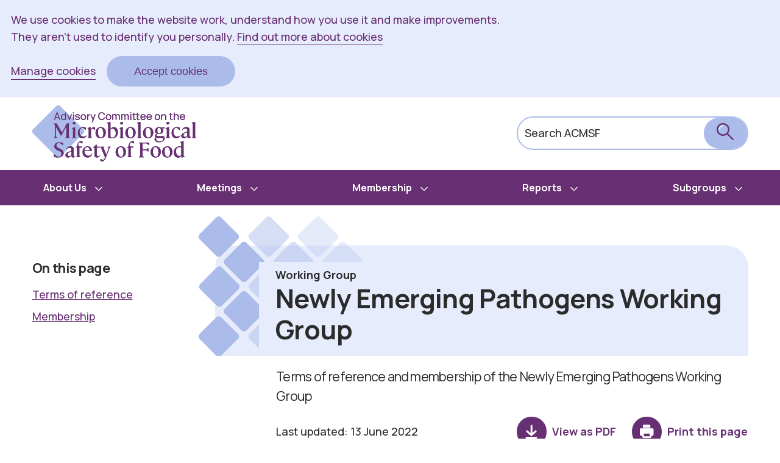

--- FILE ---
content_type: text/html; charset=UTF-8
request_url: https://acmsf.food.gov.uk/new-pathogens-working-group
body_size: 7504
content:
<!DOCTYPE html>
<html lang="en" dir="ltr">
  <head>
   <script type="text/javascript">
      let disableGA = true;

      // Get all cookie_preferences cookie.
      let cookies = document.cookie.split('; ');
      if (typeof cookies !== 'undefined') {
        let cookiePreferences = cookies.find((row) => row.match(/^cookie_preferences/));
        if (cookiePreferences) {
          let cook = cookiePreferences.toString();
          cook = decodeURIComponent(cook.split("=")[1].toString());
          cook = JSON.parse(cook);

          if (cook.analytics !== 'no') {
            disableGA = false;
          }
        }
      }

      window.dataLayer = window.dataLayer || [];
      function gtag(){dataLayer.push(arguments)};
      gtag('consent', 'default', {
        'ad_storage': 'denied',
        'analytics_storage': 'denied'
      });

      // If cookies
      if (!disableGA) {
        gtag('consent', 'update', {
          analytics_storage: 'granted',
        });
      }
    </script>
    <meta charset="utf-8" />
<link rel="canonical" href="https://acmsf.food.gov.uk/new-pathogens-working-group" />
<meta name="Generator" content="Drupal 10 (https://www.drupal.org)" />
<meta name="MobileOptimized" content="width" />
<meta name="HandheldFriendly" content="true" />
<meta name="viewport" content="width=device-width, initial-scale=1.0" />
<link rel="icon" href="/themes/custom/fsc/favicon.ico" type="image/vnd.microsoft.icon" />
<script>(function(w,d,s,l,i){w[l]=w[l]||[];w[l].push({'gtm.start':new Date().getTime(),event:'gtm.js'});var f=d.getElementsByTagName(s)[0];var j=d.createElement(s);var dl=l!='dataLayer'?'&l='+l:'';j.src='https://www.googletagmanager.com/gtm.js?id='+i+dl+'';j.async=true;f.parentNode.insertBefore(j,f);})(window,document,'script','dataLayer','GTM-NMW4PQN');</script>

    <title>Newly Emerging Pathogens Working Group | Advisory Committee on the Microbiological Safety of food</title>
    <link rel="stylesheet" media="all" href="/sites/default/files/css/css_3CekibjhEGdTLkYov2KGEcunRVkrYA6xyurhWN0Pcm8.css?delta=0&amp;language=en&amp;theme=fsc&amp;include=[base64]" />
<link rel="stylesheet" media="all" href="/sites/default/files/css/css_7cBMFWgoK7XloXd2fX5WVH0vaKUK6D6GxgXkiMbXaXA.css?delta=1&amp;language=en&amp;theme=fsc&amp;include=[base64]" />
<link rel="stylesheet" media="all" href="https://fonts.googleapis.com/css2?family=Manrope:wght@400;500;600;700&amp;display=swap" />

    
    <!-- Ie 11 custom properties polyfill -->
    <script>window.MSInputMethodContext && document.documentMode && document.write('<script src="https://cdn.jsdelivr.net/gh/nuxodin/ie11CustomProperties@4.1.0/ie11CustomProperties.min.js"><\x2fscript>');</script>
  </head>
  <body class="fsc--acmsf">
        <a href="#main-content" class="visually-hidden focusable">
      Skip to main content
    </a>
    <section class="cc_placeholder" aria-label="Banner for Cookie acceptance"></section>

    <noscript><iframe src="https://www.googletagmanager.com/ns.html?id=GTM-NMW4PQN" height="0" width="0" style="display:none;visibility:hidden"></iframe></noscript>
      <div class="dialog-off-canvas-main-canvas" data-off-canvas-main-canvas>
    
<div class="layout-container">

  <header class="header" role="banner">
  <div class="header__container">
    <div class="header__content">
      <div class="header__row">
        <a href="/" class="header__logo">
          <span class="visually-hidden">Advisory Committee on the Microbiological Safety of food</span>
          <div class="header__logo"></div>
        </a>
        <div class="header__mobileContainer">
          <div class="header__search">
            <form action="/search/committee">
              <label class="header__search__label" for="search">Search ACMSF</label>
              <input class="header__search__box" name="search-text" type="search" id="search"/>
              <button type="submit" class="header__search--submit" aria-label="submit search" >
                <?xml version="1.0" encoding="UTF-8"?>
<svg aria-hidden="true" width="28px" height="28px" viewBox="0 0 28 28" version="1.1" xmlns="http://www.w3.org/2000/svg" xmlns:xlink="http://www.w3.org/1999/xlink">
    <!-- Generator: Sketch 62 (91390) - https://sketch.com -->
    <title>search</title>
    <desc>Created with Sketch.</desc>
    <g id="Design-direction-amends" stroke="none" stroke-width="1" fill="none" fill-rule="evenodd">
        <g id="COT-mobile-home" transform="translate(-276.000000, -28.000000)">
            <g id="searchpath" transform="translate(276.000000, 28.000000)">
                <rect class="fill-secondary" id="Rectangle-Copy-6" x="2" y="1" width="18" height="19" rx="9"></rect>
                <path d="M4.64377288,11 C4.28828149,11 4,10.7117185 4,10.3562271 C4,6.85139883 6.85139883,4 10.3562271,4 C10.7117185,4 11,4.28828149 11,4.64377288 C11,4.99939301 10.7117185,5.28754575 10.3562271,5.28754575 C7.56135156,5.28754575 5.28754575,7.56135156 5.28754575,10.3562271 C5.28754575,10.7117185 4.99926426,11 4.64377288,11" id="Fill-1" fill="#FFFFFF"></path>
                <path class="fill-primary" d="M10.5,2.44688143 C6.05948595,2.44688143 2.44688143,6.05948595 2.44688143,10.5 C2.44688143,14.9405141 6.05948595,18.5531186 10.5,18.5531186 C14.9405141,18.5531186 18.5531186,14.9405141 18.5531186,10.5 C18.5531186,6.05948595 14.9405141,2.44688143 10.5,2.44688143 M10.5,21 C4.71024674,21 0,16.2897533 0,10.5 C0,4.71024674 4.71024674,0 10.5,0 C16.2897533,0 21,4.71024674 21,10.5 C21,16.2897533 16.2897533,21 10.5,21" id="Fill-3"></path>
                <path class="fill-primary" d="M26.8098723,28 C26.5051996,28 26.200667,27.8837885 25.9683821,27.6515054 L17.3486374,19.0316893 C16.8837875,18.5669831 16.8837875,17.8132883 17.3486374,17.3485821 C17.8132072,16.883736 18.5669081,16.883876 19.0316179,17.3485821 L27.6513626,25.9682582 C28.1162125,26.4332444 28.1162125,27.1866592 27.6513626,27.6515054 C27.4190777,27.8837885 27.114405,28 26.8098723,28" id="Fill-5"></path>
            </g>
        </g>
    </g>
</svg>
              </button>
            </form>
          </div>
          <button class="navigation__mobile-nav hamburger" role="button" aria-label="Menu" aria-expanded="false">
            <div class="navigation__mobile-nav__wrapper hamburger-box">
              <div class="navigation__mobile-nav__bar hamburger-inner"></div>
            </div>
          </button>
        </div>
      </div>
    </div>
  </div>
</header>

<nav class="navigation" id="main-nav">
  <div class="navigation__content">
      <div>
    <div id="block-micrositemainmenu">
  
    
      
              <ul class="navigation--menu">
                    <li class="navigation--menu-item">
                  <button class="navigation--menu-button" aria-expanded="false">About Us</button>
                                        <ul class="navigation--menu">
                    <li class="navigation--menu-item">
                  <a href="/all-about-acmsf" data-drupal-link-system-path="node/2666">All about us</a>
                      </li>
                <li class="navigation--menu-item">
                  <a href="/secretariat" data-drupal-link-system-path="node/966">ACMSF Secretariat</a>
                      </li>
                <li class="navigation--menu-item">
                  <a href="/acmsftor" data-drupal-link-system-path="node/846">ACMSF Terms of reference</a>
                      </li>
                <li class="navigation--menu-item">
                  <a href="/ACMSFCoP" data-drupal-link-system-path="node/1521">Code of Practice</a>
                      </li>
                <li class="navigation--menu-item">
                  <a href="/requestfoi" data-drupal-link-system-path="node/991">Freedom of Information requests</a>
                      </li>
        </ul>
  
              </li>
                <li class="navigation--menu-item">
                  <button class="navigation--menu-button" aria-expanded="false">Meetings</button>
                                        <ul class="navigation--menu">
                    <li class="navigation--menu-item">
                  <a href="/all-acmsf-meetings" data-drupal-link-system-path="node/2671">All meetings</a>
                              
              </li>
                <li class="navigation--menu-item">
                  <a href="/archivedmtgpapers" data-drupal-link-system-path="node/871">Archived meeting papers</a>
                      </li>
                <li class="navigation--menu-item">
                  <a href="/2020-meetings" data-drupal-link-system-path="node/546">2020 meetings</a>
                              
              </li>
                <li class="navigation--menu-item">
                  <a href="/2021" data-drupal-link-system-path="node/1706">2021 meetings</a>
                              
              </li>
                <li class="navigation--menu-item">
                  <a href="/2022" data-drupal-link-system-path="node/3386">2022 meetings</a>
                              
              </li>
                <li class="navigation--menu-item">
                  <a href="/2023" title="2023 meetings" data-drupal-link-system-path="node/6001">2023 meetings</a>
                              
              </li>
                <li class="navigation--menu-item">
                  <a href="/2024" title="ACMSF 2024 meetings" data-drupal-link-system-path="node/8491">2024 meetings</a>
                              
              </li>
                <li class="navigation--menu-item">
                  <a href="/2025" data-drupal-link-system-path="node/13101">2025 meetings</a>
                              
              </li>
                <li class="navigation--menu-item">
                  <a href="/2026" data-drupal-link-system-path="node/17971">2026 meetings</a>
                      </li>
        </ul>
  
              </li>
                <li class="navigation--menu-item">
                  <button class="navigation--menu-button" aria-expanded="false">Membership</button>
                                        <ul class="navigation--menu">
                    <li class="navigation--menu-item">
                  <a href="/acmsf-membership" data-drupal-link-system-path="node/2676">All membership</a>
                      </li>
                <li class="navigation--menu-item">
                  <a href="/our-members" data-drupal-link-system-path="node/806">Our Members</a>
                              
              </li>
                <li class="navigation--menu-item">
                  <a href="/Register%20of%20Interest" title="ACMSF Register of Interests" data-drupal-link-system-path="node/3516">Register of Interest</a>
                      </li>
        </ul>
  
              </li>
                <li class="navigation--menu-item">
                  <button class="navigation--menu-button" aria-expanded="false">Reports</button>
                                        <ul class="navigation--menu">
                    <li class="navigation--menu-item">
                  <a href="/all-acmsf-reports" data-drupal-link-system-path="node/2681">All reports</a>
                      </li>
                <li class="navigation--menu-item">
                  <a href="/acmsf-annual-reports" data-drupal-link-system-path="node/826">Annual Reports</a>
                              
              </li>
                <li class="navigation--menu-item">
                  <a href="/Horizon%20Scanning%20Workshop%20outputs" title="Horizon Scanning Workshop" data-drupal-link-system-path="node/5191">Horizon scanning workshop</a>
                              
              </li>
                <li class="navigation--menu-item">
                  <a href="/technical-reports" data-drupal-link-system-path="node/836">Technical Reports</a>
                              
              </li>
        </ul>
  
              </li>
                <li class="navigation--menu-item">
                  <button class="navigation--menu-button" aria-expanded="false">Subgroups</button>
                                        <ul class="navigation--menu">
                    <li class="navigation--menu-item">
                  <a href="/all-acmsf-subgroups" data-drupal-link-system-path="node/2686">All Subgroups</a>
                      </li>
                <li class="navigation--menu-item">
                  <a href="/Ad%20Hoc%20and%20Working%20Groups" data-drupal-link-system-path="node/761">Ad Hoc and Working Groups</a>
                      </li>
                <li class="navigation--menu-item">
                  <a href="/Listeria%20Working%20Group" data-drupal-link-system-path="node/15301">Listeria Working Group</a>
                      </li>
                <li class="navigation--menu-item">
                  <a href="/incidentssubgroup" title="Subgroup on microbiological risk assessments in relation to food incidents" data-drupal-link-system-path="node/3106">Subgroup on microbiological risk assessments in relation to food incidents</a>
                      </li>
                <li class="navigation--menu-item">
                  <a href="/regulated%20products" title="Regulated products subgroup" data-drupal-link-system-path="node/3171">Regulated products subgroup</a>
                      </li>
                <li class="navigation--menu-item">
                  <a href="/surveillance-working-group" data-drupal-link-system-path="node/776">Surveillance Working Group</a>
                      </li>
                <li class="navigation--menu-item">
                  <a href="/Previous%20Working%20Groups" data-drupal-link-system-path="node/15296">Previous Working Groups</a>
                              
              </li>
        </ul>
  
              </li>
        </ul>
  


  </div>

  </div>

  </div>
</nav>

  

  

    <div>
    <div data-drupal-messages-fallback class="hidden"></div>

  </div>


  


  <main role="main">
    <a id="main-content" tabindex="-1"></a>
    <div class="layout-content">
        <div>
    <div id="block-fsc-content">
  
    
      <div class="page">
    <div class="page__container__row">
              <div class="page__container__sidebar js-sticky">
                     
<div class="on-this-page">
      <h2 class="on-this-page__title" tabIndex="0">On this page</h2>
  
  <a href="#on-this-page-after" class="skip-link">Skip the menu of subheadings on this page.</a>
  <nav class="on-this-page__menu">
      

  <ul class="on-this-page__list">
          <li>
        <a href="#terms-of-reference" class="on-this-page--link">Terms of reference</a>
              </li>
          <li>
        <a href="#membership" class="on-this-page--link">Membership</a>
              </li>
      </ul>

  </nav>
</div>


         </div>
            <div class="page__container__main">
        <div class="page__container__row">
          <div class="page__container__hero">
            <div class="hero">
  <div class="hero__container">
  <div class="hero__page-type"> Working Group </div>
  <div class="hero__image"></div>
  <h1 class="hero__title">Newly Emerging Pathogens Working Group</h1>
  </div>
</div>

          </div>
        </div>
                  <div class="page__container__row bg-white">
            <div class="page__description">
              
            <div>Terms of reference and membership of the Newly Emerging Pathogens Working Group</div>
      
            </div>
          </div>
                <div class="page__container__row bg-white">
          <div class="page__container__content">
                          <div class="page__updated-pdf-buttons">
                <p class="page__updated">Last updated: 13 June 2022</p>
                <div class="pdf-and-print-buttons">
  <div class="pdf-and-print-buttons__button pdf-and-print-buttons__button--pdf">
    <a href="/print/pdf/node/841" target=”_blank”>
      <div class="pdf-and-print-buttons__text-wrapper">
                  View<span class="visually-hidden"> </span> as PDF<span
            class="visually-hidden">(Opens in a new window)</span>
              </div>
    </a>
  </div>
  <div class="pdf-and-print-buttons__button pdf-and-print-buttons__button--print">
          <button>
        <div class="pdf-and-print-buttons__text-wrapper">
          Print this page
        </div>
      </button>
      </div>
</div>              </div>
                             
<div class="on-this-page">
      <h2 class="on-this-page__title" tabIndex="0">On this page</h2>
  
  <a href="#on-this-page-after" class="skip-link">Skip the menu of subheadings on this page.</a>
  <nav class="on-this-page__menu">
      

  <ul class="on-this-page__list">
          <li>
        <a href="#terms-of-reference" class="on-this-page--link">Terms of reference</a>
              </li>
          <li>
        <a href="#membership" class="on-this-page--link">Membership</a>
              </li>
      </ul>

  </nav>
</div>


               <a id="on-this-page-after"></a>                                     
      <div>
              <div><div class="richText">
	
            <div><h2 id="terms-of-reference">Terms of reference</h2>

<ul>
	<li><span><span><span><span><span>To gather intelligence on a continuous basis in order to facilitate the rapid identification of potential threats to UK consumers from exposure to newly-emerging or re-emerging pathogens through food chain exposure pathways;</span></span></span></span></span></li>
	<li><span><span><span><span><span>Assess the significance of newly-emerging or re-emerging foodborne pathogens; and</span></span></span></span></span></li>
	<li><span><span><span><span><span>Undertake any risk assessment work on newly-emerging or re-emerging pathogens referred to it by the Advisory Committee on the Microbiological Safety of Food; in each case consulting other experts as necessary.</span></span></span></span></span></li>
</ul>

<h2 id="membership">Membership</h2>

<h3><span><span><span><strong><span><span>Chair</span></span></strong></span></span></span></h3>

<p><span><span><span><span><span>Prof Dan Tucker</span></span></span></span></span></p>

<h3><span><span><span><strong><span><span>Members</span></span></strong></span></span></span></h3>

<p><span><span><span><span><span>Dr Gary Barker<br>
Dr Gauri Godbole<br>
Mr Alec Kyriakides</span></span></span></span></span><br>
Prof Francis Butler</p>

<p><span><span><span><span><span>Prof Linda Scobie</span></span></span></span></span></p>

<h3>Co-opted member</h3>

<p>Dr Roy Betts</p>

<h3><span><span><span><strong><span><span>Departmental representative</span></span></strong></span></span></span></h3>

<p><span><span><span><span><span>Dr&nbsp;Stephen Wyllie (Defra)</span></span></span></span></span></p></div>
      
</div>
</div>
          </div>
  
            <div id="footnotes-placeholder"></div>
                                  </div>
        </div>
      </div>
    </div>
</div>

  </div>

  </div>

    </div>
    
    
  </main>

  
<section class="page-feedback">
  <div class="page-feedback__container">
    <div class="page-feedback__header">
      <h2 class="page-feedback__is-useful-text">Is this page useful?</h2>
      <a class="page-feedback__yes" role="button" href="#">Yes <span class="frontend-visually-hidden">this page is useful</span></a>
      <a class="page-feedback__no" aria-controls="webform-submission-page-feedback-form-ajax"
        aria-expanded="false" role="button" href="#">No <span
          class="frontend-visually-hidden">this page is not useful</span></a>
      <a class="page-feedback__wrong-with-page"
         aria-controls="webform-submission-page-feedback-form-ajax" aria-expanded="false" role="button"
         href="#">Is there anything wrong
        with
        this page?</a>
    </div>
      <span id="webform-submission-page-feedback-node-841-form-ajax-content"></span><div id="webform-submission-page-feedback-node-841-form-ajax" class="webform-ajax-form-wrapper" data-effect="none" data-progress-type="throbber"><form class="webform-submission-form webform-submission-add-form webform-submission-page-feedback-form webform-submission-page-feedback-add-form webform-submission-page-feedback-node-841-form webform-submission-page-feedback-node-841-add-form js-webform-details-toggle webform-details-toggle page-feedback__form" data-drupal-selector="webform-submission-page-feedback-node-841-add-form" action="/new-pathogens-working-group" method="post" id="webform-submission-page-feedback-node-841-add-form" accept-charset="UTF-8">
  
  

<a class="page-feedback__close" aria-controls="webform-submission-page-feedback-form-ajax"
   href="#">
  Close<span class="frontend-visually-hidden">the feedback form</span>
</a>
<input data-drupal-selector="edit-page-url" type="hidden" name="page_url" value="https://acmsf.food.gov.uk/node/841" />
<fieldset class="page-feedback__is_useful radios--wrapper fieldgroup form-composite webform-composite-visible-title js-webform-type-radios webform-type-radios js-form-item form-item js-form-wrapper form-wrapper" data-drupal-selector="edit-is-useful" id="edit-is-useful--wrapper">
      <legend id="edit-is-useful--wrapper-legend">
    <span class="fieldset-legend">Is this page useful?</span>
  </legend>
  <div class="fieldset-wrapper">
                <div id="edit-is-useful" class="js-webform-radios webform-options-display-two-columns"><div class="js-form-item form-item js-form-type-radio form-item-is-useful js-form-item-is-useful">
          <input class="page-feedback__is_useful form-radio" data-drupal-selector="edit-is-useful-yes" type="radio" id="edit-is-useful-yes" name="is_useful" value="Yes" />

        <label for="edit-is-useful-yes" class="option">Yes</label>
  
  </div>
<div class="js-form-item form-item js-form-type-radio form-item-is-useful js-form-item-is-useful">
          <input class="page-feedback__is_useful form-radio" data-drupal-selector="edit-is-useful-no" type="radio" id="edit-is-useful-no" name="is_useful" value="No" />

        <label for="edit-is-useful-no" class="option">No</label>
  
  </div>
</div>

          </div>
</fieldset>
<fieldset class="page-feedback__feedback-wrapper js-webform-type-fieldset webform-type-fieldset js-form-item form-item js-form-wrapper form-wrapper" data-drupal-selector="edit-feeback-wrapper" id="edit-feeback-wrapper">
      <legend>
    <span class="fieldset-legend">Help us to improve this website</span>
  </legend>
  <div class="fieldset-wrapper">
                <div class="js-form-item form-item js-form-type-textarea form-item-feedback js-form-item-feedback">
        <label for="edit-feedback">Please give us your feedback on this page.</label>
        <div>
  <textarea class="page-feedback__textarea form-textarea" data-drupal-selector="edit-feedback" data-drupal-states="{&quot;required&quot;:{&quot;.webform-submission-page-feedback-node-841-add-form :input[name=\u0022is_useful\u0022]&quot;:{&quot;value&quot;:&quot;No&quot;}}}" id="edit-feedback" name="feedback" rows="5" cols="60"></textarea>
</div>

    
  </div>

          </div>
</fieldset>
<div data-drupal-selector="edit-actions" class="form-actions webform-actions js-form-wrapper form-wrapper" id="edit-actions"><input class="webform-button--submit page-feedback__submit button button--primary js-form-submit form-submit" data-drupal-selector="edit-actions-submit" data-disable-refocus="true" type="submit" id="edit-actions-submit" name="op" value="Submit" />

</div>
<input autocomplete="off" data-drupal-selector="form-2rrxenctyttxzo0-bbnwiax5e-wjzamfs29flde0kja" type="hidden" name="form_build_id" value="form-2RrxencTYTtXzO0_bBNwIaX5E-WJzAmFs29FlDe0kJA" />
<input data-drupal-selector="edit-webform-submission-page-feedback-node-841-add-form" type="hidden" name="form_id" value="webform_submission_page_feedback_node_841_add_form" />
<div class="fax-textfield js-form-wrapper form-wrapper" style="display: none !important;"><div class="js-form-item form-item js-form-type-textfield form-item-fax js-form-item-fax">
        <label for="edit-fax">Leave this field blank</label>
        <input autocomplete="off" data-drupal-selector="edit-fax" type="text" id="edit-fax" name="fax" value="" size="20" maxlength="128" class="form-text" />

    
  </div>
</div>


  
</form>
</div>
  </div>
</section>

  <footer class="footer footer--black">
  <div class="footer__container">
    <h2 class="footer__heading">Helpful links</h2>
    <div class="footer__links">
      
              <ul class="navigation--menu">
                    <li class="navigation--menu-item">
                  <a href="http://www.food.gov.uk">Food Standards Agency</a>
                      </li>
                <li class="navigation--menu-item">
                  <a href="http://sac.food.gov.uk">Science Advisory Committee Hub</a>
                      </li>
                <li class="navigation--menu-item">
                  <a href="/ACMSFAccessibilityStatement" data-drupal-link-system-path="node/1626">Accessibility Statement</a>
                      </li>
                <li class="navigation--menu-item">
                  <a href="https://www.food.gov.uk/about-us/privacy-notice-for-appointments-to-advisory-committees-the-science-council-and-associated-subgroups">Privacy Policy</a>
                      </li>
                <li class="navigation--menu-item">
                  <a href="https://www.food.gov.uk/crown-copyright" title="Copyright Link">Copyright</a>
                      </li>
                <li class="navigation--menu-item">
                  <a href="https://www.food.gov.uk/about-us/freedom-of-information" title="Freedom Of Information ">FOI</a>
                      </li>
        </ul>
  


    </div>
  </div>
  <div class="footer--white">
    <div class="footer__container">
      <img class="footer__logo" src="/themes/custom/deeson_frontend_framework/assets/components/footer/hmg_logo.png" alt="Her Majesty's Government Logo"/>
    </div>
  </div>
</footer>


</div>
  </div>

    
    <script type="application/json" data-drupal-selector="drupal-settings-json">{"path":{"baseUrl":"\/","pathPrefix":"","currentPath":"node\/841","currentPathIsAdmin":false,"isFront":false,"currentLanguage":"en"},"pluralDelimiter":"\u0003","suppressDeprecationErrors":true,"ajaxPageState":{"libraries":"[base64]","theme":"fsc","theme_token":null},"ajaxTrustedUrl":{"form_action_p_pvdeGsVG5zNF_XLGPTvYSKCf43t8qZYSwcfZl2uzM":true,"\/new-pathogens-working-group?ajax_form=1":true},"cookieconsent":{"message":"We use cookies to make the website work, understand how you use it and make improvements.\u003Cbr \/\u003EThey aren\u2019t used to identify you personally.","dismiss":"Accept cookies","learnMore":"Find out more about cookies","link":"","path":"\/","expiry":365,"target":"_self","domain":".acmsf.food.gov.uk","markup":"\n\u003Cdiv class=\u0022cookie-banner\u0022 \u003E\n  \u003Cp class=\u0022cookie-banner__message\u0022\u003EWe use cookies to make the website work, understand how you use it and make improvements.\u003Cbr \/\u003EThey aren\u2019t used to identify you personally. \u003Ca href=\u0022https:\/\/sac.food.gov.uk\/CookiesPolicy\u0022 class=\u0022cookie-banner__find-out-more\u0022\u003EFind out more about cookies\u003C\/a\u003E\u003C\/p\u003E\n  \u003Cdiv class=\u0022cookie-banner__actions\u0022\u003E\n    \u003Ca href=\u0022\/cookie-consent?dest=\/new-pathogens-working-group\u0022 class=\u0022cookie-banner__manage\u0022\u003EManage cookies\u003C\/a\u003E\n    \u003Cbutton class=\u0022cookie-banner__accept\u0022 data-cc-event=\u0022click:dismiss\u0022\u003EAccept cookies\u003C\/button\u003E\n  \u003C\/div\u003E\n\u003C\/div\u003E","container":".cc_placeholder","theme":false},"ajax":{"edit-actions-submit":{"callback":"::submitAjaxForm","event":"click","effect":"none","speed":500,"progress":{"type":"throbber","message":""},"disable-refocus":true,"url":"\/new-pathogens-working-group?ajax_form=1","httpMethod":"POST","dialogType":"ajax","submit":{"_triggering_element_name":"op","_triggering_element_value":"Submit"}}},"user":{"uid":0,"permissionsHash":"b34e65dfd446d9adbc51c46d588c6008845eb9d811652c8e54368df1c43701de"}}</script>
<script src="/sites/default/files/js/js_x7ECtowYg8xrEUlUqrlVsBNtOr3IlHL3LAcxtOFAopM.js?scope=footer&amp;delta=0&amp;language=en&amp;theme=fsc&amp;include=[base64]"></script>

  </body>
</html>


--- FILE ---
content_type: image/svg+xml
request_url: https://acmsf.food.gov.uk/themes/custom/deeson_frontend_framework/assets/components/hero/acmsf-bh.svg
body_size: 1579
content:
<?xml version="1.0" encoding="utf-8"?>
<!-- Generator: Adobe Illustrator 24.2.0, SVG Export Plug-In . SVG Version: 6.00 Build 0)  -->
<svg version="1.1" id="Layer_1" xmlns="http://www.w3.org/2000/svg" xmlns:xlink="http://www.w3.org/1999/xlink" x="0px" y="0px"
	 viewBox="0 0 301 246" style="enable-background:new 0 0 301 246;" xml:space="preserve">
<style type="text/css">
	.st0{clip-path:url(#SVGID_2_);}
	.st1{clip-path:url(#SVGID_4_);fill:#AFAEC4;}
	.st2{opacity:0.5;}
	.st3{clip-path:url(#SVGID_6_);}
	.st4{opacity:0.5414;clip-path:url(#SVGID_8_);fill:#AFAEC4;}
	.st5{clip-path:url(#SVGID_10_);}
	.st6{opacity:0.3075;clip-path:url(#SVGID_12_);fill:#AFAEC4;}
	.st7{opacity:0.3;}
	.st8{clip-path:url(#SVGID_14_);}
	.st9{opacity:0.3075;clip-path:url(#SVGID_16_);fill:#AFAEC4;}
	.st10{clip-path:url(#SVGID_18_);}
	.st11{opacity:0.3075;clip-path:url(#SVGID_20_);fill:#AFAEC4;}
	.st12{clip-path:url(#SVGID_22_);}
	.st13{opacity:0.3075;clip-path:url(#SVGID_24_);fill:#AFAEC4;}
	.st14{clip-path:url(#SVGID_26_);}
	.st15{opacity:0.3075;clip-path:url(#SVGID_28_);fill:#AFAEC4;}
	.st16{clip-path:url(#SVGID_30_);}
	.st17{clip-path:url(#SVGID_32_);fill:#AFAEC4;}
	.st18{clip-path:url(#SVGID_34_);}
	.st19{opacity:0.5414;clip-path:url(#SVGID_36_);fill:#AFAEC4;}
	.st20{clip-path:url(#SVGID_38_);}
	.st21{opacity:0.3075;clip-path:url(#SVGID_40_);fill:#AFAEC4;}
	.st22{enable-background:new    ;}
	.st23{clip-path:url(#SVGID_42_);}
	.st24{clip-path:url(#SVGID_44_);fill:#AFAEC4;}
	.st25{clip-path:url(#SVGID_46_);}
	.st26{clip-path:url(#SVGID_48_);fill:#AFAEC4;}
	.st27{clip-path:url(#SVGID_50_);}
	.st28{opacity:0.5414;clip-path:url(#SVGID_52_);fill:#AFAEC4;}
	.st29{clip-path:url(#SVGID_54_);}
	.st30{opacity:0.3075;clip-path:url(#SVGID_56_);fill:#AFAEC4;}
	.st31{clip-path:url(#SVGID_58_);}
	.st32{clip-path:url(#SVGID_60_);fill:#AFAEC4;}
	.st33{clip-path:url(#SVGID_62_);}
	.st34{clip-path:url(#SVGID_64_);fill:#AFAEC4;}
	.st35{fill:#6CE7D2;}
	.st36{opacity:0.5;fill:#6CE7D2;}
	.st37{opacity:0.3;fill:#6CE7D2;}
	.st38{fill:#ACBCEA;}
	.st39{fill:#EA9C8C;}
	.st40{opacity:0.5;fill:#EA9C8C;}
	.st41{opacity:0.3;fill:#EA9C8C;}
	.st42{fill:#C7ED91;}
	.st43{opacity:0.5;fill:#C7ED91;}
	.st44{opacity:0.3;fill:#C7ED91;}
	.st45{fill:#55D8E5;}
	.st46{opacity:0.5;fill:#EAB9C6;}
	.st47{fill:#EAB9C6;}
	.st48{opacity:0.3;fill:#EAB9C6;}
</style>
<g>
	<defs>
		<path id="SVGID_1_" d="M-649.2,60.2l-21.3-11.1c-2.1-1.1-3.5-3.2-3.6-5.6l-0.9-23.9c-0.1-2.4,1.1-4.6,3.1-5.9L-651.5,1
			c2-1.3,4.6-1.4,6.7-0.3l21.3,11.1c2.1,1.1,3.5,3.2,3.6,5.6l0.9,23.9c0.1,2.4-1.1,4.6-3.1,5.9L-642.5,60
			C-644.5,61.2-647.1,61.3-649.2,60.2"/>
	</defs>
	<use xlink:href="#SVGID_1_"  style="overflow:visible;fill-rule:evenodd;clip-rule:evenodd;fill:#AFAEC4;"/>
	<clipPath id="SVGID_2_">
		<use xlink:href="#SVGID_1_"  style="overflow:visible;"/>
	</clipPath>
	<g class="st0">
		<defs>
			<rect id="SVGID_3_" x="-1086" width="1440" height="420"/>
		</defs>
		<use xlink:href="#SVGID_3_"  style="overflow:visible;fill:#AFAEC4;"/>
		<clipPath id="SVGID_4_">
			<use xlink:href="#SVGID_3_"  style="overflow:visible;"/>
		</clipPath>
	</g>
</g>
<g class="st2">
	<defs>
		<path id="SVGID_5_" class="st2" d="M-579.2,60.2l-21.3-11.1c-2.1-1.1-3.5-3.2-3.6-5.6l-0.9-23.9c-0.1-2.4,1.1-4.6,3.1-5.9
			L-581.5,1c2-1.3,4.6-1.4,6.7-0.3l21.3,11.1c2.1,1.1,3.5,3.2,3.6,5.6l0.9,23.9c0.1,2.4-1.1,4.6-3.1,5.9L-572.5,60
			C-574.5,61.2-577.1,61.3-579.2,60.2"/>
	</defs>
	<use xlink:href="#SVGID_5_"  style="overflow:visible;fill-rule:evenodd;clip-rule:evenodd;fill:#AFAEC4;"/>
	<clipPath id="SVGID_6_">
		<use xlink:href="#SVGID_5_"  style="overflow:visible;"/>
	</clipPath>
	<g class="st3">
		<defs>
			<rect id="SVGID_7_" x="-1086" width="1440" height="420"/>
		</defs>
		<use xlink:href="#SVGID_7_"  style="overflow:visible;fill:#AFAEC4;"/>
		<clipPath id="SVGID_8_">
			<use xlink:href="#SVGID_7_"  style="overflow:visible;"/>
		</clipPath>
	</g>
</g>
<g class="st2">
	<defs>
		<path id="SVGID_9_" class="st2" d="M-510.2,60.2l-21.3-11.1c-2.1-1.1-3.5-3.2-3.6-5.6l-0.9-23.9c-0.1-2.4,1.1-4.6,3.1-5.9
			L-512.5,1c2-1.3,4.6-1.4,6.7-0.3l21.3,11.1c2.1,1.1,3.5,3.2,3.6,5.6l0.9,23.9c0.1,2.4-1.1,4.6-3.1,5.9L-503.5,60
			C-505.5,61.2-508.1,61.3-510.2,60.2"/>
	</defs>
	<use xlink:href="#SVGID_9_"  style="overflow:visible;fill-rule:evenodd;clip-rule:evenodd;fill:#AFAEC4;"/>
	<clipPath id="SVGID_10_">
		<use xlink:href="#SVGID_9_"  style="overflow:visible;"/>
	</clipPath>
	<g class="st5">
		<defs>
			<rect id="SVGID_11_" x="-1086" width="1440" height="420"/>
		</defs>
		<use xlink:href="#SVGID_11_"  style="overflow:visible;fill:#AFAEC4;"/>
		<clipPath id="SVGID_12_">
			<use xlink:href="#SVGID_11_"  style="overflow:visible;"/>
		</clipPath>
	</g>
</g>
<g class="st7">
	<defs>
		<path id="SVGID_13_" class="st7" d="M-440.2,60.2l-21.3-11.1c-2.1-1.1-3.5-3.2-3.6-5.6l-0.9-23.9c-0.1-2.4,1.1-4.6,3.1-5.9
			L-442.5,1c2-1.3,4.6-1.4,6.7-0.3l21.3,11.1c2.1,1.1,3.5,3.2,3.6,5.6l0.9,23.9c0.1,2.4-1.1,4.6-3.1,5.9L-433.5,60
			C-435.5,61.2-438.1,61.3-440.2,60.2"/>
	</defs>
	<use xlink:href="#SVGID_13_"  style="overflow:visible;fill-rule:evenodd;clip-rule:evenodd;fill:#AFAEC4;"/>
	<clipPath id="SVGID_14_">
		<use xlink:href="#SVGID_13_"  style="overflow:visible;"/>
	</clipPath>
	<g class="st8">
		<defs>
			<rect id="SVGID_15_" x="-1086" width="1440" height="420"/>
		</defs>
		<use xlink:href="#SVGID_15_"  style="overflow:visible;fill:#AFAEC4;"/>
		<clipPath id="SVGID_16_">
			<use xlink:href="#SVGID_15_"  style="overflow:visible;"/>
		</clipPath>
	</g>
</g>
<g class="st7">
	<defs>
		<path id="SVGID_17_" class="st7" d="M-405.7,114.7l-21.3-11.1c-2.1-1.1-3.5-3.2-3.6-5.6l-0.9-23.9c-0.1-2.4,1.1-4.6,3.1-5.9
			l20.4-12.7c2-1.3,4.6-1.4,6.7-0.3l21.3,11.1c2.1,1.1,3.5,3.2,3.6,5.6l0.9,23.9c0.1,2.4-1.1,4.6-3.1,5.9l-20.4,12.7
			C-401,115.7-403.6,115.8-405.7,114.7"/>
	</defs>
	<use xlink:href="#SVGID_17_"  style="overflow:visible;fill-rule:evenodd;clip-rule:evenodd;fill:#AFAEC4;"/>
	<clipPath id="SVGID_18_">
		<use xlink:href="#SVGID_17_"  style="overflow:visible;"/>
	</clipPath>
	<g class="st10">
		<defs>
			<rect id="SVGID_19_" x="-1051.5" y="54.5" width="1440" height="420"/>
		</defs>
		<use xlink:href="#SVGID_19_"  style="overflow:visible;fill:#AFAEC4;"/>
		<clipPath id="SVGID_20_">
			<use xlink:href="#SVGID_19_"  style="overflow:visible;"/>
		</clipPath>
	</g>
</g>
<g class="st2">
	<defs>
		<path id="SVGID_21_" class="st2" d="M-405.7,223.7l-21.3-11.1c-2.1-1.1-3.5-3.2-3.6-5.6l-0.9-23.9c-0.1-2.4,1.1-4.6,3.1-5.9
			l20.4-12.7c2-1.3,4.6-1.4,6.7-0.3l21.3,11.1c2.1,1.1,3.5,3.2,3.6,5.6l0.9,23.9c0.1,2.4-1.1,4.6-3.1,5.9l-20.4,12.7
			C-401,224.7-403.6,224.8-405.7,223.7"/>
	</defs>
	<use xlink:href="#SVGID_21_"  style="overflow:visible;fill-rule:evenodd;clip-rule:evenodd;fill:#AFAEC4;"/>
	<clipPath id="SVGID_22_">
		<use xlink:href="#SVGID_21_"  style="overflow:visible;"/>
	</clipPath>
	<g class="st12">
		<defs>
			<rect id="SVGID_23_" x="-1051.5" y="163.5" width="1440" height="420"/>
		</defs>
		<use xlink:href="#SVGID_23_"  style="overflow:visible;fill:#AFAEC4;"/>
		<clipPath id="SVGID_24_">
			<use xlink:href="#SVGID_23_"  style="overflow:visible;"/>
		</clipPath>
	</g>
</g>
<g class="st2">
	<defs>
		<path id="SVGID_25_" class="st2" d="M-474.7,223.7l-21.3-11.1c-2.1-1.1-3.5-3.2-3.6-5.6l-0.9-23.9c-0.1-2.4,1.1-4.6,3.1-5.9
			l20.4-12.7c2-1.3,4.6-1.4,6.7-0.3l21.3,11.1c2.1,1.1,3.5,3.2,3.6,5.6l0.9,23.9c0.1,2.4-1.1,4.6-3.1,5.9l-20.4,12.7
			C-470,224.7-472.6,224.8-474.7,223.7"/>
	</defs>
	<use xlink:href="#SVGID_25_"  style="overflow:visible;fill-rule:evenodd;clip-rule:evenodd;fill:#AFAEC4;"/>
	<clipPath id="SVGID_26_">
		<use xlink:href="#SVGID_25_"  style="overflow:visible;"/>
	</clipPath>
	<g class="st14">
		<defs>
			<rect id="SVGID_27_" x="-1120.5" y="163.5" width="1440" height="420"/>
		</defs>
		<use xlink:href="#SVGID_27_"  style="overflow:visible;fill:#AFAEC4;"/>
		<clipPath id="SVGID_28_">
			<use xlink:href="#SVGID_27_"  style="overflow:visible;"/>
		</clipPath>
	</g>
</g>
<g>
	<defs>
		<path id="SVGID_29_" d="M-614.2,115.2l-21.3-11.1c-2.1-1.1-3.5-3.2-3.6-5.6l-0.9-23.9c-0.1-2.4,1.1-4.6,3.1-5.9l20.4-12.7
			c2-1.3,4.6-1.4,6.7-0.3l21.3,11.1c2.1,1.1,3.5,3.2,3.6,5.6l0.9,23.9c0.1,2.4-1.1,4.6-3.1,5.9l-20.4,12.7
			C-609.5,116.2-612.1,116.3-614.2,115.2"/>
	</defs>
	<use xlink:href="#SVGID_29_"  style="overflow:visible;fill-rule:evenodd;clip-rule:evenodd;fill:#AFAEC4;"/>
	<clipPath id="SVGID_30_">
		<use xlink:href="#SVGID_29_"  style="overflow:visible;"/>
	</clipPath>
	<g class="st16">
		<defs>
			<rect id="SVGID_31_" x="-1086" width="1440" height="420"/>
		</defs>
		<use xlink:href="#SVGID_31_"  style="overflow:visible;fill:#AFAEC4;"/>
		<clipPath id="SVGID_32_">
			<use xlink:href="#SVGID_31_"  style="overflow:visible;"/>
		</clipPath>
	</g>
</g>
<g class="st2">
	<defs>
		<path id="SVGID_33_" class="st2" d="M-545.2,115.2l-21.3-11.1c-2.1-1.1-3.5-3.2-3.6-5.6l-0.9-23.9c-0.1-2.4,1.1-4.6,3.1-5.9
			l20.4-12.7c2-1.3,4.6-1.4,6.7-0.3l21.3,11.1c2.1,1.1,3.5,3.2,3.6,5.6l0.9,23.9c0.1,2.4-1.1,4.6-3.1,5.9l-20.4,12.7
			C-540.5,116.2-543.1,116.3-545.2,115.2"/>
	</defs>
	<use xlink:href="#SVGID_33_"  style="overflow:visible;fill-rule:evenodd;clip-rule:evenodd;fill:#AFAEC4;"/>
	<clipPath id="SVGID_34_">
		<use xlink:href="#SVGID_33_"  style="overflow:visible;"/>
	</clipPath>
	<g class="st18">
		<defs>
			<rect id="SVGID_35_" x="-1086" width="1440" height="420"/>
		</defs>
		<use xlink:href="#SVGID_35_"  style="overflow:visible;fill:#AFAEC4;"/>
		<clipPath id="SVGID_36_">
			<use xlink:href="#SVGID_35_"  style="overflow:visible;"/>
		</clipPath>
	</g>
</g>
<g class="st2">
	<defs>
		<path id="SVGID_37_" class="st2" d="M-475.2,115.2l-21.3-11.1c-2.1-1.1-3.5-3.2-3.6-5.6l-0.9-23.9c-0.1-2.4,1.1-4.6,3.1-5.9
			l20.4-12.7c2-1.3,4.6-1.4,6.7-0.3l21.3,11.1c2.1,1.1,3.5,3.2,3.6,5.6l0.9,23.9c0.1,2.4-1.1,4.6-3.1,5.9l-20.4,12.7
			C-470.5,116.2-473.1,116.3-475.2,115.2"/>
	</defs>
	<use xlink:href="#SVGID_37_"  style="overflow:visible;fill-rule:evenodd;clip-rule:evenodd;fill:#AFAEC4;"/>
	<clipPath id="SVGID_38_">
		<use xlink:href="#SVGID_37_"  style="overflow:visible;"/>
	</clipPath>
	<g class="st20">
		<defs>
			<rect id="SVGID_39_" x="-1086" width="1440" height="420"/>
		</defs>
		<use xlink:href="#SVGID_39_"  style="overflow:visible;fill:#AFAEC4;"/>
		<clipPath id="SVGID_40_">
			<use xlink:href="#SVGID_39_"  style="overflow:visible;"/>
		</clipPath>
	</g>
</g>
<g>
	<defs>
		<path id="SVGID_45_" d="M-580.2,169.2l-21.3-11.1c-2.1-1.1-3.5-3.2-3.6-5.6l-0.9-23.9c-0.1-2.4,1.1-4.6,3.1-5.9l20.4-12.7
			c2-1.3,4.6-1.4,6.7-0.3l21.3,11.1c2.1,1.1,3.5,3.2,3.6,5.6l0.9,23.9c0.1,2.4-1.1,4.6-3.1,5.9l-20.4,12.7
			C-575.5,170.2-578.1,170.3-580.2,169.2"/>
	</defs>
	<use xlink:href="#SVGID_45_"  style="overflow:visible;fill-rule:evenodd;clip-rule:evenodd;fill:#AFAEC4;"/>
	<clipPath id="SVGID_42_">
		<use xlink:href="#SVGID_45_"  style="overflow:visible;"/>
	</clipPath>
	<g class="st23">
		<defs>
			<rect id="SVGID_47_" x="-1086" width="1440" height="420"/>
		</defs>
		<use xlink:href="#SVGID_47_"  style="overflow:visible;fill:#AFAEC4;"/>
		<clipPath id="SVGID_44_">
			<use xlink:href="#SVGID_47_"  style="overflow:visible;"/>
		</clipPath>
	</g>
</g>
<g class="st2">
	<defs>
		<path id="SVGID_49_" class="st2" d="M-510.2,169.2l-21.3-11.1c-2.1-1.1-3.5-3.2-3.6-5.6l-0.9-23.9c-0.1-2.4,1.1-4.6,3.1-5.9
			l20.4-12.7c2-1.3,4.6-1.4,6.7-0.3l21.3,11.1c2.1,1.1,3.5,3.2,3.6,5.6l0.9,23.9c0.1,2.4-1.1,4.6-3.1,5.9l-20.4,12.7
			C-505.5,170.2-508.1,170.3-510.2,169.2"/>
	</defs>
	<use xlink:href="#SVGID_49_"  style="overflow:visible;fill-rule:evenodd;clip-rule:evenodd;fill:#AFAEC4;"/>
	<clipPath id="SVGID_46_">
		<use xlink:href="#SVGID_49_"  style="overflow:visible;"/>
	</clipPath>
	<g class="st25">
		<defs>
			<rect id="SVGID_51_" x="-1086" width="1440" height="420"/>
		</defs>
		<use xlink:href="#SVGID_51_"  style="overflow:visible;fill:#AFAEC4;"/>
		<clipPath id="SVGID_48_">
			<use xlink:href="#SVGID_51_"  style="overflow:visible;"/>
		</clipPath>
	</g>
</g>
<g class="st2">
	<defs>
		<path id="SVGID_53_" class="st2" d="M-440.2,169.2l-21.3-11.1c-2.1-1.1-3.5-3.2-3.6-5.6l-0.9-23.9c-0.1-2.4,1.1-4.6,3.1-5.9
			l20.4-12.7c2-1.3,4.6-1.4,6.7-0.3l21.3,11.1c2.1,1.1,3.5,3.2,3.6,5.6l0.9,23.9c0.1,2.4-1.1,4.6-3.1,5.9l-20.4,12.7
			C-435.5,170.2-438.1,170.3-440.2,169.2"/>
	</defs>
	<use xlink:href="#SVGID_53_"  style="overflow:visible;fill-rule:evenodd;clip-rule:evenodd;fill:#AFAEC4;"/>
	<clipPath id="SVGID_50_">
		<use xlink:href="#SVGID_53_"  style="overflow:visible;"/>
	</clipPath>
	<g class="st27">
		<defs>
			<rect id="SVGID_55_" x="-1086" width="1440" height="420"/>
		</defs>
		<use xlink:href="#SVGID_55_"  style="overflow:visible;fill:#AFAEC4;"/>
		<clipPath id="SVGID_52_">
			<use xlink:href="#SVGID_55_"  style="overflow:visible;"/>
		</clipPath>
	</g>
</g>
<g>
	<path class="st38" d="M69.4,39.7L40.2,68.9c-2.3,2.3-6.1,2.3-8.5,0L2.5,39.7c-2.3-2.3-2.3-6.1,0-8.5L31.7,2c2.3-2.3,6.1-2.3,8.5,0
		l29.2,29.2C71.8,33.5,71.8,37.3,69.4,39.7z"/>
</g>
<g>
	<path class="st38" d="M113.4,83.7l-29.2,29.2c-2.3,2.3-6.1,2.3-8.5,0L46.5,83.7c-2.3-2.3-2.3-6.1,0-8.5L75.7,46
		c2.3-2.3,6.1-2.3,8.5,0l29.2,29.2C115.7,77.5,115.7,81.3,113.4,83.7z"/>
</g>
<g class="st2">
	<path class="st38" d="M156.3,126.6l-29.2,29.2c-2.3,2.3-6.1,2.3-8.5,0l-29.2-29.2c-2.3-2.3-2.3-6.1,0-8.5l29.2-29.2
		c2.3-2.3,6.1-2.3,8.5,0l29.2,29.2C158.7,120.4,158.7,124.2,156.3,126.6z"/>
</g>
<g>
	<path class="st38" d="M70.5,126.6l-29.2,29.2c-2.3,2.3-6.1,2.3-8.5,0L3.5,126.6c-2.3-2.3-2.3-6.1,0-8.5l29.2-29.2
		c2.3-2.3,6.1-2.3,8.5,0l29.2,29.2C72.8,120.4,72.8,124.2,70.5,126.6z"/>
</g>
<g>
	<path class="st38" d="M113.4,169.5l-29.2,29.2c-2.3,2.3-6.1,2.3-8.5,0l-29.2-29.2c-2.3-2.3-2.3-6.1,0-8.5l29.2-29.2
		c2.3-2.3,6.1-2.3,8.5,0l29.2,29.2C115.7,163.4,115.7,167.2,113.4,169.5z"/>
</g>
<g class="st2">
	<path class="st38" d="M199.3,83.7L170,112.9c-2.3,2.3-6.1,2.3-8.5,0l-29.2-29.2c-2.3-2.3-2.3-6.1,0-8.5L161.6,46
		c2.3-2.3,6.1-2.3,8.5,0l29.2,29.2C201.6,77.5,201.6,81.3,199.3,83.7z"/>
</g>
<g class="st7">
	<path class="st38" d="M242.2,126.6L213,155.8c-2.3,2.3-6.1,2.3-8.5,0l-29.2-29.2c-2.3-2.3-2.3-6.1,0-8.5l29.2-29.2
		c2.3-2.3,6.1-2.3,8.5,0l29.2,29.2C244.5,120.4,244.5,124.2,242.2,126.6z"/>
</g>
<g class="st2">
	<path class="st38" d="M156.3,39.7l-29.2,29.2c-2.3,2.3-6.1,2.3-8.5,0L89.4,39.7c-2.3-2.3-2.3-6.1,0-8.5L118.6,2
		c2.3-2.3,6.1-2.3,8.5,0l29.2,29.2C158.7,33.5,158.7,37.3,156.3,39.7z"/>
</g>
<g class="st7">
	<path class="st38" d="M242.2,39.7L213,68.9c-2.3,2.3-6.1,2.3-8.5,0l-29.2-29.2c-2.3-2.3-2.3-6.1,0-8.5L204.5,2
		c2.3-2.3,6.1-2.3,8.5,0l29.2,29.2C244.5,33.5,244.5,37.3,242.2,39.7z"/>
</g>
<g class="st2">
	<path class="st38" d="M156.3,213.5l-29.2,29.2c-2.3,2.3-6.1,2.3-8.5,0l-29.2-29.2c-2.3-2.3-2.3-6.1,0-8.5l29.2-29.2
		c2.3-2.3,6.1-2.3,8.5,0l29.2,29.2C158.7,207.4,158.7,211.2,156.3,213.5z"/>
</g>
<g class="st7">
	<path class="st38" d="M242.2,213.5L213,242.7c-2.3,2.3-6.1,2.3-8.5,0l-29.2-29.2c-2.3-2.3-2.3-6.1,0-8.5l29.2-29.2
		c2.3-2.3,6.1-2.3,8.5,0l29.2,29.2C244.5,207.4,244.5,211.2,242.2,213.5z"/>
</g>
<g class="st2">
	<path class="st38" d="M199.3,169.5L170,198.7c-2.3,2.3-6.1,2.3-8.5,0l-29.2-29.2c-2.3-2.3-2.3-6.1,0-8.5l29.2-29.2
		c2.3-2.3,6.1-2.3,8.5,0l29.2,29.2C201.6,163.4,201.6,167.2,199.3,169.5z"/>
</g>
<g class="st7">
	<path class="st38" d="M285.1,83.7l-29.2,29.2c-2.3,2.3-6.1,2.3-8.5,0l-29.2-29.2c-2.3-2.3-2.3-6.1,0-8.5L247.4,46
		c2.3-2.3,6.1-2.3,8.5,0l29.2,29.2C287.5,77.5,287.5,81.3,285.1,83.7z"/>
</g>
<g class="st7">
	<path class="st38" d="M285.1,169.5l-29.2,29.2c-2.3,2.3-6.1,2.3-8.5,0l-29.2-29.2c-2.3-2.3-2.3-6.1,0-8.5l29.2-29.2
		c2.3-2.3,6.1-2.3,8.5,0l29.2,29.2C287.5,163.4,287.5,167.2,285.1,169.5z"/>
</g>
<g>
	<path class="st38" d="M69.4,213.5l-29.2,29.2c-2.3,2.3-6.1,2.3-8.5,0L2.5,213.5c-2.3-2.3-2.3-6.1,0-8.5l29.2-29.2
		c2.3-2.3,6.1-2.3,8.5,0L69.4,205C71.8,207.4,71.8,211.2,69.4,213.5z"/>
</g>
</svg>


--- FILE ---
content_type: image/svg+xml
request_url: https://acmsf.food.gov.uk/themes/custom/deeson_frontend_framework/assets/components/header/acmsf-full.svg
body_size: 4357
content:
<?xml version="1.0" encoding="utf-8"?>
<!-- Generator: Adobe Illustrator 24.1.3, SVG Export Plug-In . SVG Version: 6.00 Build 0)  -->
<svg version="1.1" id="Layer_1" xmlns="http://www.w3.org/2000/svg" xmlns:xlink="http://www.w3.org/1999/xlink" x="0px" y="0px"
	 viewBox="0 0 399.8 136.8" style="enable-background:new 0 0 399.8 136.8;" xml:space="preserve">
<style type="text/css">
	.st0{fill:#EAB9C6;}
	.st1{fill:#9E0249;}
	.st2{fill:#ACBCEA;}
	.st3{fill:#673072;}
	.st4{fill:#EA9C8C;}
	.st5{fill:#543931;}
	.st6{fill:#C7ED91;}
	.st7{fill:#1F6747;}
	.st8{fill:#6CE7D2;}
	.st9{fill:#2E2E89;}
	.st10{fill:#AFAEC4;}
	.st11{fill:#150A33;}
	.st12{fill:#55D8E5;}
	.st13{fill:#21484F;}
</style>
<g>
	<path class="st2" d="M124.3,68.3l-56,56c-2.8,2.8-7.4,2.8-10.2,0l-56-56c-2.8-2.8-2.8-7.4,0-10.2l56-56c2.8-2.8,7.4-2.8,10.2,0
		l56,56C127.1,60.9,127.1,65.5,124.3,68.3z"/>
	<g>
		<path class="st3" d="M59,17.2l-6.1,18.2h2.3l1.4-4.3h7.8l1.4,4.3h2.3l-6.1-18.2H59z M57.4,29.1l3.2-9.5l3.2,9.5H57.4z"/>
		<path class="st3" d="M79.9,23c-0.2-0.3-0.5-0.5-0.8-0.7c-0.9-0.6-2-0.9-3.2-0.9c-1.3,0-2.4,0.3-3.3,0.9c-0.9,0.6-1.6,1.5-2.1,2.6
			c-0.5,1.1-0.7,2.3-0.7,3.7c0,1.4,0.2,2.6,0.7,3.7c0.5,1.1,1.2,1.9,2.1,2.6c0.9,0.6,2,1,3.3,1c1.3,0,2.4-0.3,3.2-1
			c0.4-0.3,0.7-0.6,1-1v1.6h2V17.2h-2.3V23z M79.7,31.3c-0.3,0.8-0.7,1.4-1.3,1.8c-0.6,0.4-1.3,0.7-2.3,0.7c-0.9,0-1.6-0.2-2.2-0.7
			c-0.6-0.5-1-1.1-1.3-1.9s-0.4-1.7-0.4-2.6c0-1,0.1-1.8,0.4-2.6c0.3-0.8,0.7-1.4,1.3-1.8c0.6-0.5,1.4-0.7,2.3-0.7
			c0.9,0,1.6,0.2,2.2,0.7c0.6,0.4,1,1,1.3,1.8c0.3,0.8,0.4,1.7,0.4,2.7C80.1,29.6,80,30.5,79.7,31.3z"/>
		<polygon class="st3" points="90.5,32.6 86.7,21.8 84.4,21.8 89.4,35.4 91.7,35.4 96.6,21.8 94.3,21.8 		"/>
		<rect x="99.2" y="21.8" class="st3" width="2.3" height="13.7"/>
		<rect x="99.2" y="17" class="st3" width="2.3" height="2.3"/>
		<path class="st3" d="M113.9,28.5c-0.7-0.4-1.6-0.7-2.9-1c-1.1-0.3-1.9-0.5-2.4-0.7c-0.6-0.2-0.9-0.4-1.2-0.7
			c-0.2-0.2-0.3-0.5-0.3-0.8c0-0.6,0.3-1.1,0.8-1.4c0.6-0.3,1.3-0.5,2.2-0.5c0.9,0,1.7,0.2,2.3,0.7c0.6,0.4,0.9,1,1.1,1.7l2.3-0.4
			c-0.1-0.8-0.4-1.5-0.9-2.1c-0.5-0.6-1.2-1.1-2-1.4c-0.8-0.3-1.7-0.5-2.8-0.5c-1,0-2,0.2-2.8,0.5c-0.8,0.3-1.4,0.8-1.8,1.4
			c-0.4,0.6-0.7,1.3-0.7,2.1c0,0.6,0.1,1.2,0.4,1.7c0.3,0.5,0.8,0.9,1.5,1.2c0.7,0.3,1.6,0.7,2.8,1c1.1,0.3,1.9,0.5,2.5,0.8
			c0.6,0.2,0.9,0.4,1.1,0.7c0.2,0.2,0.3,0.6,0.3,0.9c0,0.7-0.3,1.2-0.8,1.6c-0.5,0.4-1.3,0.6-2.2,0.6c-1,0-1.8-0.2-2.5-0.7
			c-0.7-0.4-1.1-1-1.3-1.8l-2.3,0.4c0.2,1.3,0.9,2.3,1.9,3c1,0.7,2.4,1.1,4,1.1c1.7,0,3-0.4,4-1.1c1-0.8,1.5-1.8,1.5-3.1
			c0-0.7-0.1-1.3-0.4-1.8C115.1,29.3,114.6,28.9,113.9,28.5z"/>
		<path class="st3" d="M128,22.3c-1-0.6-2.2-0.9-3.5-0.9c-1.3,0-2.5,0.3-3.5,0.9c-1,0.6-1.7,1.4-2.3,2.5c-0.5,1.1-0.8,2.3-0.8,3.8
			c0,1.4,0.3,2.7,0.8,3.7c0.5,1.1,1.3,1.9,2.3,2.6c1,0.6,2.2,0.9,3.5,0.9s2.5-0.3,3.5-0.9c1-0.6,1.7-1.5,2.3-2.5
			c0.5-1.1,0.8-2.3,0.8-3.8c0-1.4-0.3-2.7-0.8-3.7C129.7,23.8,128.9,22.9,128,22.3z M127.6,32.3c-0.7,0.9-1.7,1.4-3.2,1.4
			c-1.4,0-2.4-0.5-3.1-1.4c-0.7-0.9-1.1-2.2-1.1-3.7c0-1,0.2-1.9,0.5-2.6c0.3-0.8,0.8-1.4,1.4-1.8c0.6-0.4,1.4-0.6,2.4-0.6
			c1.4,0,2.4,0.5,3.1,1.4c0.7,0.9,1,2.1,1,3.7C128.6,30.1,128.3,31.3,127.6,32.3z"/>
		<path class="st3" d="M138.2,22c-0.4,0.2-0.8,0.4-1.2,0.7c-0.3,0.2-0.6,0.5-0.9,0.9c-0.1,0.2-0.2,0.3-0.3,0.5v-2.2h-2v13.7h2.3
			v-6.9c0-0.5,0-1.1,0.1-1.6c0.1-0.5,0.3-1,0.5-1.4c0.2-0.4,0.6-0.8,1-1.1c0.5-0.4,1-0.6,1.6-0.6c0.6-0.1,1.1,0,1.6,0.1v-2.1
			c-0.4-0.1-0.8-0.1-1.3-0.1C139.1,21.7,138.6,21.8,138.2,22z"/>
		<polygon class="st3" points="148.2,32.5 144,21.8 141.6,21.8 147.1,35.4 144.9,41.5 147.1,41.5 154.5,21.8 152.2,21.8 		"/>
		<path class="st3" d="M165.8,19.9c0.9-0.6,2-0.9,3.4-0.9c1.5,0,2.8,0.4,3.7,1.2c1,0.8,1.6,1.9,2,3.2l2.3-0.6
			c-0.5-1.8-1.5-3.3-2.8-4.3c-1.4-1.1-3.1-1.6-5.2-1.6c-1.8,0-3.4,0.4-4.6,1.2c-1.3,0.8-2.2,1.9-2.9,3.3c-0.7,1.4-1,3.1-1,4.9
			c0,1.9,0.3,3.5,1,4.9c0.7,1.4,1.6,2.5,2.9,3.3c1.3,0.8,2.8,1.2,4.6,1.2c2.1,0,3.8-0.5,5.2-1.6c1.4-1.1,2.3-2.5,2.8-4.3l-2.3-0.6
			c-0.4,1.3-1,2.4-2,3.2c-1,0.8-2.2,1.2-3.7,1.2c-1.4,0-2.5-0.3-3.4-0.9c-0.9-0.6-1.6-1.5-2-2.6s-0.7-2.4-0.7-3.8
			c0-1.5,0.2-2.7,0.7-3.8C164.2,21.4,164.8,20.5,165.8,19.9z"/>
		<path class="st3" d="M189.3,22.3c-1-0.6-2.2-0.9-3.5-0.9c-1.3,0-2.5,0.3-3.5,0.9c-1,0.6-1.7,1.4-2.3,2.5s-0.8,2.3-0.8,3.8
			c0,1.4,0.3,2.7,0.8,3.7c0.5,1.1,1.3,1.9,2.3,2.6c1,0.6,2.2,0.9,3.5,0.9c1.4,0,2.5-0.3,3.5-0.9c1-0.6,1.7-1.5,2.3-2.5
			c0.5-1.1,0.8-2.3,0.8-3.8c0-1.4-0.3-2.7-0.8-3.7C191,23.8,190.3,22.9,189.3,22.3z M188.9,32.3c-0.7,0.9-1.7,1.4-3.2,1.4
			c-1.4,0-2.4-0.5-3.1-1.4c-0.7-0.9-1.1-2.2-1.1-3.7c0-1,0.2-1.9,0.5-2.6c0.3-0.8,0.8-1.4,1.4-1.8c0.6-0.4,1.4-0.6,2.4-0.6
			c1.4,0,2.4,0.5,3.1,1.4c0.7,0.9,1,2.1,1,3.7C190,30.1,189.6,31.3,188.9,32.3z"/>
		<path class="st3" d="M209.1,21.4c-0.9,0-1.7,0.2-2.5,0.6c-0.7,0.4-1.3,0.9-1.7,1.6c0,0,0,0,0,0c-0.4-0.7-0.9-1.3-1.6-1.7
			c-0.7-0.4-1.5-0.6-2.4-0.6s-1.7,0.2-2.5,0.6c-0.6,0.3-1,0.7-1.4,1.2v-1.5h-2v13.7h2.3v-8.7c0-1,0.3-1.8,0.8-2.4
			c0.5-0.6,1.3-0.9,2.1-0.9c0.9,0,1.6,0.3,2.1,0.9c0.5,0.6,0.8,1.4,0.8,2.5l0,8.6h2.2l0-8.7l0,0c0-0.8,0.1-1.4,0.4-1.9
			c0.3-0.5,0.7-0.9,1.1-1.1c0.5-0.2,0.9-0.3,1.4-0.3c0.9,0,1.6,0.3,2.1,0.9c0.5,0.6,0.8,1.4,0.8,2.4l0,8.7h2.3l0-9.2
			c0-1.5-0.4-2.6-1.2-3.5C211.7,21.9,210.5,21.4,209.1,21.4z"/>
		<path class="st3" d="M231,21.4c-0.9,0-1.7,0.2-2.5,0.6c-0.7,0.4-1.3,0.9-1.7,1.6c0,0,0,0,0,0c-0.4-0.7-0.9-1.3-1.6-1.7
			c-0.7-0.4-1.5-0.6-2.4-0.6c-0.9,0-1.7,0.2-2.5,0.6c-0.6,0.3-1,0.7-1.4,1.2v-1.5h-2v13.7h2.3v-8.7c0-1,0.3-1.8,0.8-2.4
			c0.5-0.6,1.3-0.9,2.1-0.9c0.9,0,1.6,0.3,2.1,0.9c0.5,0.6,0.8,1.4,0.8,2.5l0,8.6h2.2l0-8.7l0,0c0-0.8,0.1-1.4,0.4-1.9
			c0.3-0.5,0.7-0.9,1.1-1.1c0.5-0.2,0.9-0.3,1.4-0.3c0.9,0,1.6,0.3,2.1,0.9c0.5,0.6,0.8,1.4,0.8,2.4l0,8.7h2.3l0-9.2
			c0-1.5-0.4-2.6-1.2-3.5C233.5,21.9,232.4,21.4,231,21.4z"/>
		<rect x="239.1" y="17" class="st3" width="2.3" height="2.3"/>
		<rect x="239.1" y="21.8" class="st3" width="2.3" height="13.7"/>
		<path class="st3" d="M257.6,18h-2.3v3.8h-2.5h-0.3h-3.9V18h-2.3v3.8h-2.8v1.9h2.8v6.6c0,0.7,0,1.3,0,1.9c0,0.6,0.2,1.1,0.4,1.6
			c0.3,0.6,0.8,1.1,1.4,1.4c0.6,0.3,1.3,0.5,2.1,0.5c0.8,0,1.6,0,2.4-0.2v-1.9c-0.9,0.1-1.7,0.2-2.4,0.1c-0.7-0.1-1.1-0.4-1.4-0.9
			c-0.2-0.3-0.2-0.6-0.3-1c0-0.4,0-0.9,0-1.4v-6.5h3.9h0.3h2.5v6.6c0,0.7,0,1.3,0,1.9c0,0.6,0.2,1.1,0.4,1.6
			c0.3,0.6,0.8,1.1,1.4,1.4c0.6,0.3,1.3,0.5,2.1,0.5c0.8,0,1.6,0,2.4-0.2v-1.9c-0.9,0.1-1.7,0.2-2.4,0.1c-0.7-0.1-1.1-0.4-1.4-0.9
			c-0.2-0.3-0.2-0.6-0.3-1c0-0.4,0-0.9,0-1.4v-6.5h4.1v-1.9h-4.1V18z"/>
		<path class="st3" d="M275.4,29.2h1.2c0.1-1.6-0.1-3-0.6-4.2c-0.5-1.2-1.2-2.1-2.2-2.7s-2.1-0.9-3.5-0.9c-1.3,0-2.5,0.3-3.5,0.9
			s-1.7,1.4-2.3,2.5c-0.5,1.1-0.8,2.4-0.8,3.9c0,1.4,0.3,2.7,0.8,3.7c0.6,1.1,1.3,1.9,2.3,2.5c1,0.6,2.2,0.9,3.5,0.9
			c1.3,0,2.5-0.3,3.6-1c1.1-0.7,1.9-1.6,2.4-2.8l-2.2-0.7c-0.4,0.8-0.9,1.4-1.6,1.8c-0.7,0.4-1.4,0.6-2.4,0.6
			c-1.3,0-2.4-0.4-3.1-1.3c-0.6-0.8-1-1.8-1-3.1h8.2H275.4z M267.2,24.8c0.7-0.9,1.8-1.3,3.2-1.3c1.3,0,2.3,0.4,2.9,1.2
			c0.5,0.7,0.8,1.6,1,2.8h-8.1C266.3,26.3,266.6,25.4,267.2,24.8z"/>
		<path class="st3" d="M290.4,29.2h1.2c0.1-1.6-0.1-3-0.6-4.2c-0.5-1.2-1.2-2.1-2.2-2.7c-1-0.6-2.1-0.9-3.5-0.9
			c-1.3,0-2.5,0.3-3.5,0.9c-1,0.6-1.7,1.4-2.3,2.5c-0.5,1.1-0.8,2.4-0.8,3.9c0,1.4,0.3,2.7,0.8,3.7c0.6,1.1,1.3,1.9,2.3,2.5
			c1,0.6,2.2,0.9,3.5,0.9c1.3,0,2.5-0.3,3.6-1c1.1-0.7,1.9-1.6,2.4-2.8l-2.2-0.7c-0.4,0.8-0.9,1.4-1.6,1.8c-0.7,0.4-1.4,0.6-2.4,0.6
			c-1.3,0-2.4-0.4-3.1-1.3c-0.6-0.8-1-1.8-1-3.1h8.2H290.4z M282.1,24.8c0.7-0.9,1.8-1.3,3.2-1.3c1.3,0,2.3,0.4,2.9,1.2
			c0.5,0.7,0.8,1.6,1,2.8h-8.1C281.2,26.3,281.6,25.4,282.1,24.8z"/>
		<path class="st3" d="M308.7,22.3c-1-0.6-2.2-0.9-3.5-0.9c-1.3,0-2.5,0.3-3.5,0.9c-1,0.6-1.7,1.4-2.3,2.5c-0.5,1.1-0.8,2.3-0.8,3.8
			c0,1.4,0.3,2.7,0.8,3.7c0.5,1.1,1.3,1.9,2.3,2.6c1,0.6,2.2,0.9,3.5,0.9s2.5-0.3,3.5-0.9c1-0.6,1.7-1.5,2.3-2.5
			c0.5-1.1,0.8-2.3,0.8-3.8c0-1.4-0.3-2.7-0.8-3.7C310.5,23.8,309.7,22.9,308.7,22.3z M308.4,32.3c-0.7,0.9-1.7,1.4-3.2,1.4
			c-1.4,0-2.4-0.5-3.1-1.4c-0.7-0.9-1.1-2.2-1.1-3.7c0-1,0.2-1.9,0.5-2.6c0.3-0.8,0.8-1.4,1.4-1.8c0.6-0.4,1.4-0.6,2.4-0.6
			c1.4,0,2.4,0.5,3.1,1.4c0.7,0.9,1,2.1,1,3.7C309.4,30.1,309.1,31.3,308.4,32.3z"/>
		<path class="st3" d="M325.9,24.5c-0.2-0.6-0.6-1.1-1-1.5s-0.9-0.8-1.6-1.1c-0.6-0.3-1.4-0.4-2.3-0.4c-1.2,0-2.2,0.3-3.1,0.8
			c-0.6,0.4-1.1,0.8-1.5,1.4v-1.8h-2v13.7h2.3v-7.2c0-0.8,0.1-1.5,0.3-2.1c0.2-0.6,0.4-1.1,0.8-1.5c0.3-0.4,0.7-0.7,1.2-0.9
			c0.5-0.2,1-0.3,1.5-0.3c0.7,0,1.3,0.1,1.8,0.4c0.5,0.3,0.9,0.7,1.1,1.1c0.3,0.5,0.5,1,0.6,1.6c0.1,0.6,0.2,1.2,0.2,1.9v6.8h2.3
			v-7.5c0-0.5,0-1.1-0.1-1.7C326.3,25.6,326.2,25.1,325.9,24.5z"/>
		<path class="st3" d="M338.4,18h-2.3v3.8h-2.8v1.9h2.8v6.6c0,0.7,0,1.3,0,1.9c0,0.6,0.2,1.1,0.4,1.6c0.3,0.6,0.8,1.1,1.4,1.4
			c0.6,0.3,1.3,0.5,2.1,0.5c0.8,0,1.6,0,2.4-0.2v-1.9c-0.9,0.1-1.7,0.2-2.4,0.1c-0.7-0.1-1.1-0.4-1.4-0.9c-0.2-0.3-0.2-0.6-0.3-1
			c0-0.4,0-0.9,0-1.4v-6.5h4.1v-1.9h-4.1V18z"/>
		<path class="st3" d="M356.7,24.5c-0.2-0.6-0.6-1.1-1-1.5c-0.4-0.5-0.9-0.8-1.6-1.1c-0.6-0.3-1.4-0.4-2.3-0.4
			c-1.2,0-2.2,0.3-3.1,0.8c-0.6,0.4-1.1,0.8-1.5,1.4v-6.3h-2v18.2h2.3v-7.2c0-0.8,0.1-1.5,0.3-2.1c0.2-0.6,0.4-1.1,0.8-1.5
			c0.3-0.4,0.7-0.7,1.2-0.9c0.5-0.2,1-0.3,1.5-0.3c0.7,0,1.3,0.1,1.8,0.4c0.5,0.3,0.9,0.7,1.1,1.1c0.3,0.5,0.5,1,0.6,1.6
			c0.1,0.6,0.2,1.2,0.2,1.9v6.8h2.3v-7.5c0-0.5,0-1.1-0.1-1.7C357.1,25.6,356.9,25.1,356.7,24.5z"/>
		<path class="st3" d="M368.8,33.1c-0.7,0.4-1.4,0.6-2.4,0.6c-1.3,0-2.4-0.4-3.1-1.3c-0.6-0.8-1-1.8-1-3.1h8.2h1.1h1.2
			c0.1-1.6-0.1-3-0.6-4.2c-0.5-1.2-1.2-2.1-2.2-2.7c-1-0.6-2.1-0.9-3.5-0.9c-1.3,0-2.5,0.3-3.5,0.9c-1,0.6-1.7,1.4-2.3,2.5
			c-0.5,1.1-0.8,2.4-0.8,3.9c0,1.4,0.3,2.7,0.8,3.7c0.6,1.1,1.3,1.9,2.3,2.5c1,0.6,2.2,0.9,3.5,0.9c1.3,0,2.5-0.3,3.6-1
			c1.1-0.7,1.9-1.6,2.4-2.8l-2.2-0.7C370,32.1,369.5,32.7,368.8,33.1z M363.3,24.8c0.7-0.9,1.8-1.3,3.2-1.3c1.3,0,2.3,0.4,2.9,1.2
			c0.5,0.7,0.8,1.6,1,2.8h-8.1C362.5,26.3,362.8,25.4,363.3,24.8z"/>
	</g>
	<g>
		<path class="st3" d="M70.1,74.8L57.6,52.7v23l3.9,3.7v0.3h-9.2v-0.3l2.7-3.7v-27L52.2,44v-0.3h7l13.1,22.3l12.1-22.3h7.3V44
			l-2.7,2.8v29.8l2.7,2.8v0.3H80v-0.3l2.7-2.8V51.9l-12.4,23H70.1z"/>
		<path class="st3" d="M96.6,79.6v-0.2l2.5-2.2V58l-2.9-2.4v-0.2l8-2.4h0.5v24.2l2.5,2.2v0.2H96.6z M98.4,43.4
			c0-2.1,1.4-3.3,3.4-3.3c2,0,3.4,1.2,3.4,3.3c0,2.1-1.4,3.3-3.4,3.3C99.8,46.7,98.4,45.5,98.4,43.4z"/>
		<path class="st3" d="M110.9,67.3c0-8.4,5.5-14.3,13.3-14.3c2.3,0,4.8,0.5,6.6,1.4v5.8h-0.3l-6.6-5.2c-0.6-0.2-1.1-0.2-1.6-0.2
			c-3.8,0-6.9,4.5-6.9,10c0,6.6,4,11.4,9.7,11.4c3,0,5.4-1.4,7-4l0.3,0.2c-1.2,5-4.9,8-10,8C115.5,80.4,110.9,75.1,110.9,67.3z"/>
		<path class="st3" d="M137.3,58l-2.9-2.4v-0.3L142,53h0.5l0.4,5.2h0.3c2.4-3.7,4.3-5.2,6.9-5.2c1.1,0,2.2,0.3,2.7,0.7v6.4h-0.3
			l-4.6-3.1c-0.2-0.1-0.3-0.1-0.5-0.1c-1.4,0-3.6,1.6-4.4,3.4v16.9l2.7,2.2v0.3h-10.7v-0.3l2.5-2.2V58z"/>
		<path class="st3" d="M154.2,67c0-8.1,5.3-14,12.8-14c7.2,0,12.2,5.4,12.2,13.4c0,8.2-5.3,14-12.8,14C159.2,80.4,154.2,75,154.2,67
			z M173.4,67.9c0-7.9-2.9-13.2-7.3-13.2c-3.8,0-6,3.8-6,10.7c0,7.9,2.9,13.2,7.3,13.2C171.1,78.6,173.4,74.8,173.4,67.9z"/>
		<path class="st3" d="M193.9,80.5c-2.5,0-5.8-0.5-8.8-1.5V45.2l-2.9-2.4v-0.2l8-2.4h0.5v17h0.3c2.6-3,4.7-4.2,7.5-4.2
			c6,0,10.4,5.3,10.4,12.6C208.9,74.3,202.7,80.5,193.9,80.5z M195.2,56.8c-2,0-3.5,0.9-4.5,2.3v18.2c1.1,0.8,2.7,1.3,4.6,1.3
			c5,0,8.3-3.9,8.3-10.3C203.6,61.5,200.1,56.8,195.2,56.8z"/>
		<path class="st3" d="M212.7,79.6v-0.2l2.5-2.2V58l-2.9-2.4v-0.2l8-2.4h0.5v24.2l2.5,2.2v0.2H212.7z M214.5,43.4
			c0-2.1,1.4-3.3,3.4-3.3c2,0,3.4,1.2,3.4,3.3c0,2.1-1.4,3.3-3.4,3.3C215.9,46.7,214.5,45.5,214.5,43.4z"/>
		<path class="st3" d="M227,67c0-8.1,5.3-14,12.8-14c7.2,0,12.2,5.4,12.2,13.4c0,8.2-5.3,14-12.8,14C232,80.4,227,75,227,67z
			 M246.2,67.9c0-7.9-2.9-13.2-7.3-13.2c-3.8,0-6,3.8-6,10.7c0,7.9,2.9,13.2,7.3,13.2C243.9,78.6,246.2,74.8,246.2,67.9z"/>
		<path class="st3" d="M255.8,79.6v-0.2l2.5-2.3v-32l-2.9-2.4v-0.2l8-2.4h0.5v37l2.5,2.3v0.2H255.8z"/>
		<path class="st3" d="M270.1,67c0-8.1,5.3-14,12.8-14c7.2,0,12.2,5.4,12.2,13.4c0,8.2-5.3,14-12.8,14C275.1,80.4,270.1,75,270.1,67
			z M289.3,67.9c0-7.9-2.9-13.2-7.3-13.2c-3.8,0-6,3.8-6,10.7c0,7.9,2.9,13.2,7.3,13.2C287,78.6,289.3,74.8,289.3,67.9z"/>
		<path class="st3" d="M298.1,82.8c0-1.1,0.4-2,0.9-2.5l3-1.3v-0.2c-1.5-0.8-2.6-2.3-2.6-4.1c0-2.6,1.8-4.7,4.7-5.5v-0.2
			c-2.9-1.4-4.8-4-4.8-7.1c0-4.9,4.5-8.9,10.2-8.9c2.1,0,3.9,0.6,5.6,1.4l7-1.5h0.3v3.8h-0.3l-6-1.4l-0.1,0.2c2.2,1.1,3.5,3.4,3.5,6
			c0,4.7-4.6,8.6-10.5,8.6c-1.4,0-2.8-0.3-4-0.7c-1.3,0.5-2.1,1.5-2.1,2.7c0,1.7,1.5,2.9,3.5,2.9h13c2.2,0.6,3.5,2.7,3.5,5.3
			c0,5.4-6,9.6-13.7,9.6C302.9,89.9,298.1,86.9,298.1,82.8z M310.9,88.1c4.7,0,8.3-2.4,8.3-5.7c0-1.9-1.1-2.9-3.4-2.9h-10.4
			c-0.9,0-1.8-0.2-2.5-0.4c-0.6,0.6-1,1.5-1,2.6C301.8,85.3,305.7,88.1,310.9,88.1z M314.2,62.2c0-4.8-2.1-7.6-5-7.6
			c-2.7,0-4.3,2.3-4.3,6.3c0,4.8,2.1,7.6,5.1,7.6C312.7,68.5,314.2,66.2,314.2,62.2z"/>
		<path class="st3" d="M325.5,79.6v-0.2l2.5-2.2V58l-2.9-2.4v-0.2l8-2.4h0.5v24.2l2.5,2.2v0.2H325.5z M327.3,43.4
			c0-2.1,1.4-3.3,3.4-3.3c2,0,3.4,1.2,3.4,3.3c0,2.1-1.4,3.3-3.4,3.3C328.7,46.7,327.3,45.5,327.3,43.4z"/>
		<path class="st3" d="M339.8,67.3c0-8.4,5.5-14.3,13.3-14.3c2.3,0,4.8,0.5,6.6,1.4v5.8h-0.3l-6.6-5.2c-0.6-0.2-1.1-0.2-1.6-0.2
			c-3.8,0-6.9,4.5-6.9,10c0,6.6,4,11.4,9.7,11.4c3,0,5.4-1.4,7-4l0.3,0.2c-1.2,5-4.9,8-10,8C344.4,80.4,339.8,75.1,339.8,67.3z"/>
		<path class="st3" d="M378.3,76.2h-0.4c-2.5,2.7-5.4,4.2-8.3,4.2c-3.6,0-6.1-2.5-6.1-5.9c0-3.6,2.8-6.3,9.2-8.6l5.3-2v-3.4
			c0-2.4-1.7-3.9-4.6-3.9c-3.2,0-6.2,1.8-7.7,4.8l-0.2-0.1c0.7-5.2,4.5-8.4,10.1-8.4c4.8,0,8,2.5,8,6v17.3l2.9,1.1v0.3
			c-0.7,1.6-2.4,2.7-4.2,2.7C380,80.4,378.5,78.7,378.3,76.2z M373.2,77c1.7,0,3.5-0.9,4.9-2.5v-9l-4,1.5c-3.6,1.4-5.3,3.2-5.3,5.6
			C368.7,75.2,370.6,77,373.2,77z"/>
		<path class="st3" d="M389.3,79.6v-0.2l2.5-2.3v-32l-2.9-2.4v-0.2l8-2.4h0.5v37l2.5,2.3v0.2H389.3z"/>
		<path class="st3" d="M52.2,124.9v-6.3h0.3l8.4,6.3c0.5,0.2,1.7,0.5,2.8,0.5c4.2,0,7.5-2.9,7.5-7.2c0-8.8-17.7-7-17.7-18.3
			c0-5.8,5.1-10,12.3-10c3.6,0,7.7,0.9,9.2,2v5.6h-0.3L67.4,92c-0.6-0.2-1.4-0.3-2.1-0.3c-3.9,0-6.5,2.4-6.5,5.9
			c0,8.8,17.7,7,17.7,18.4c0,6.6-5.8,11.2-13.9,11.2C58.6,127.3,54.3,126.2,52.2,124.9z"/>
		<path class="st3" d="M95.5,123.1h-0.4c-2.5,2.7-5.4,4.2-8.3,4.2c-3.6,0-6.1-2.5-6.1-5.9c0-3.6,2.8-6.3,9.2-8.6l5.3-2v-3.4
			c0-2.4-1.7-3.9-4.6-3.9c-3.2,0-6.2,1.8-7.7,4.8l-0.2-0.1c0.7-5.2,4.5-8.4,10.1-8.4c4.8,0,8,2.5,8,6v17.3l2.9,1.1v0.3
			c-0.7,1.6-2.4,2.7-4.2,2.7C97.3,127.3,95.7,125.6,95.5,123.1z M90.4,123.9c1.7,0,3.5-0.9,4.9-2.5v-9l-4,1.5
			c-3.6,1.4-5.3,3.2-5.3,5.6C85.9,122.1,87.8,123.9,90.4,123.9z"/>
		<path class="st3" d="M106.5,126.5v-0.3l2.5-2.2V103h-3.7v-0.3l3.8-2.8c0.6-7.5,4.8-12.9,10.1-12.9c1,0,2.3,0.2,3,0.5V93h-0.3
			l-6.5-2.9c-1.8,0.3-3.3,3.3-3.3,6.6c0,2.7,1.2,3.8,3.8,3.8h5.2l-0.4,2.4h-6.1v21.1l3.3,2.2v0.3H106.5z"/>
		<path class="st3" d="M122.5,114.1c0-8.2,5.4-14.3,12.4-14.3c5.6,0,9.4,4,10.8,11.5h-18.6c0.1,7.1,3.9,11.7,9.7,11.7
			c3.7,0,6.7-1.9,8.9-5.8l0.3,0.2c-1.2,6.1-5.4,9.8-11.3,9.8C127.5,127.3,122.5,122,122.5,114.1z M127.2,109.7h13.1
			c-1.2-5.7-3.1-8.1-6.5-8.1C130,101.6,127.6,104.7,127.2,109.7z"/>
		<path class="st3" d="M151.4,122.9V103h-3.6v-0.3l8.4-6.9h0.9v4.8h7.4l-0.4,2.4h-7v17c0,2.8,1.4,4,3.6,4c1.5,0,3-0.6,4.3-1.8
			l0.2,0.2c-1.5,3.1-4.5,4.9-7.7,4.9C154.5,127.3,152.1,125.8,151.4,122.9z"/>
		<path class="st3" d="M165.9,136.1v-5.7h0.2l5.2,2.7c0.3,0.1,0.6,0.1,0.9,0.1c2.1,0,3.1-1.2,5.2-6.3l-9.9-23.8l-2-2.2v-0.3h10.4
			v0.3l-2.3,2.2l6.8,17.4l6.3-16.6l-3-3v-0.3h7.3v0.3l-2.3,3l-9.3,23.3c-2.7,6.8-5.8,9.6-10,9.6
			C168.1,136.8,166.6,136.5,165.9,136.1z"/>
		<path class="st3" d="M203.3,113.9c0-8.1,5.3-14,12.8-14c7.2,0,12.2,5.4,12.2,13.4c0,8.2-5.3,14-12.8,14
			C208.3,127.3,203.3,121.8,203.3,113.9z M222.5,114.8c0-7.9-2.9-13.2-7.3-13.2c-3.8,0-6,3.8-6,10.7c0,7.9,2.9,13.2,7.3,13.2
			C220.2,125.5,222.5,121.6,222.5,114.8z"/>
		<path class="st3" d="M232.1,126.5v-0.3l2.5-2.2V103h-3.7v-0.3l3.8-2.8c0.6-7.5,4.8-12.9,10.1-12.9c1,0,2.3,0.2,3,0.5V93h-0.3
			l-6.5-2.9c-1.8,0.3-3.3,3.3-3.3,6.6c0,2.7,1.2,3.8,3.8,3.8h5.2l-0.4,2.4h-6.1v21.1l3.3,2.2v0.3H232.1z"/>
		<path class="st3" d="M260.3,126.5v-0.3l2.7-2.8V93.6l-2.7-2.7v-0.3h25.1v6.5h-0.3l-7.1-4.5h-8.8v14.8h9l4.7-3.5h0.3v9h-0.3
			l-4.7-3.5h-9v14.1l2.7,2.8v0.3H260.3z"/>
		<path class="st3" d="M288.5,113.9c0-8.1,5.3-14,12.8-14c7.2,0,12.2,5.4,12.2,13.4c0,8.2-5.3,14-12.8,14
			C293.4,127.3,288.5,121.8,288.5,113.9z M307.6,114.8c0-7.9-2.9-13.2-7.3-13.2c-3.8,0-6,3.8-6,10.7c0,7.9,2.9,13.2,7.3,13.2
			C305.4,125.5,307.6,121.6,307.6,114.8z"/>
		<path class="st3" d="M316.8,113.9c0-8.1,5.3-14,12.8-14c7.2,0,12.2,5.4,12.2,13.4c0,8.2-5.3,14-12.8,14
			C321.8,127.3,316.8,121.8,316.8,113.9z M336,114.8c0-7.9-2.9-13.2-7.3-13.2c-3.8,0-6,3.8-6,10.7c0,7.9,2.9,13.2,7.3,13.2
			C333.8,125.5,336,121.6,336,114.8z"/>
		<path class="st3" d="M358.9,99.9c1.8,0,3.6,0.4,4.6,0.9v-8.6l-2.9-2.5v-0.2l8-2.4h0.5v35.6l2.7,2.4v0.3l-7.8,2.1l-0.5-4.2h-0.3
			c-2.6,3.1-4.6,4.2-7.4,4.2c-6.2,0-10.6-5.2-10.6-12.5C345.2,106.4,351.2,99.9,358.9,99.9z M358.9,123.5c2,0,3.5-0.9,4.5-2.3v-18.2
			c-1.1-0.8-2.8-1.3-4.6-1.3c-5,0-8.3,3.9-8.3,10.3C350.6,118.8,354,123.5,358.9,123.5z"/>
	</g>
</g>
</svg>
